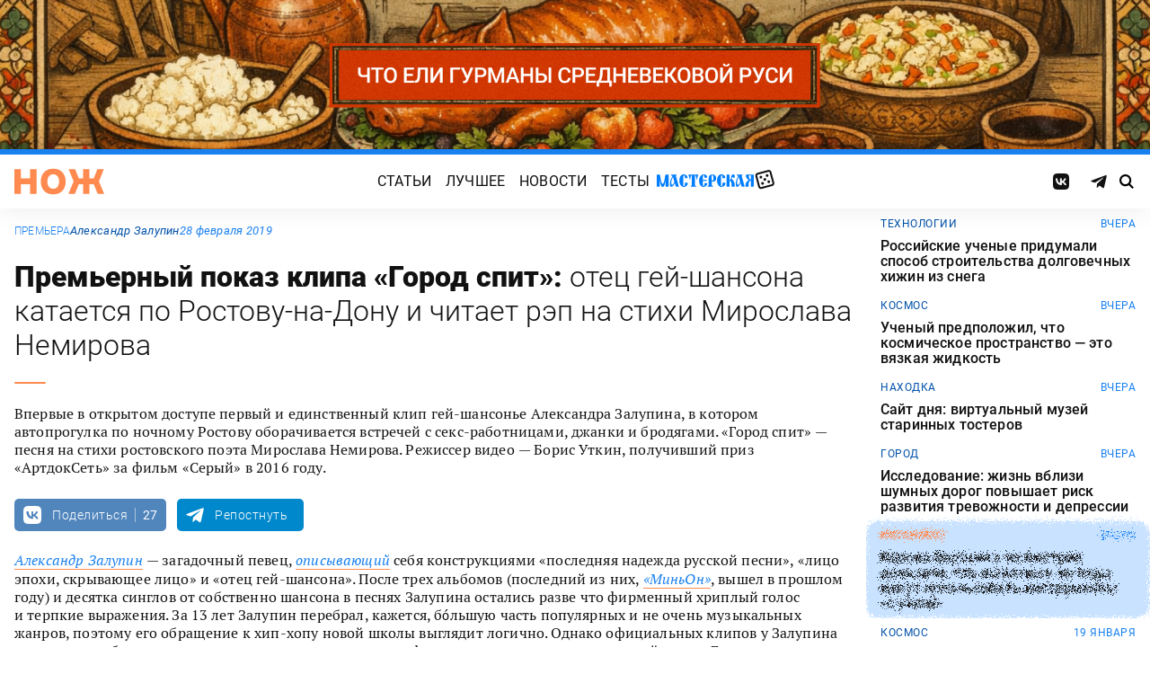

--- FILE ---
content_type: application/javascript
request_url: https://knife.media/wp-content/plugins/adrotate/library/jquery.clicker.js
body_size: 417
content:
/*
Track clicks from special elements
Version: 1.1
Original code: Arnan de Gans
With help from: Fraser Munro
Copyright: See notice in adrotate-pro.php
*/

document.addEventListener("DOMContentLoaded", function() {
    document.addEventListener("click", function(event) {
        const target = event.target.closest("a.gofollow");
        if (target) {
            fetch(click_object.ajax_url, {
                method: "POST",
                headers: { "Content-Type": "application/x-www-form-urlencoded" },
                body: new URLSearchParams({
                    action: "adrotate_click",
                    track: target.getAttribute("data-track")
                })
            });
        }
    });
});
